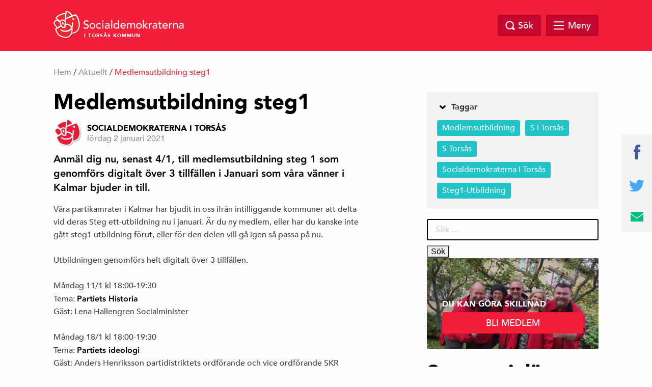

--- FILE ---
content_type: text/html; charset=UTF-8
request_url: https://www.socialdemokraternatorsas.se/medlemsutbildning-steg1-2/
body_size: 7938
content:
<!doctype html>
<html class="no-js" dir="ltr" lang="sv-SE">

    <head>
        <meta charset="utf-8">
        <meta http-equiv="x-ua-compatible" content="ie=edge">
        <meta name="viewport" content="width=device-width, initial-scale=1.0, maximum-scale=1.0, minimum-scale=1.0, user-scalable=no">
        <link rel="stylesheet" href="https://www.socialdemokraternatorsas.se/wp-content/themes/sap-temat/css/foundation.min.css">
        <link rel="stylesheet" href="https://www.socialdemokraternatorsas.se/wp-content/themes/sap-temat/css/owl.carousel.min.css">

        <title>Medlemsutbildning steg1 &#8211; Socialdemokraterna i Torsås</title>
<meta name='robots' content='max-image-preview:large' />
<link rel='dns-prefetch' href='//s.w.org' />
<link rel="alternate" type="application/rss+xml" title="Socialdemokraterna i Torsås &raquo; flöde" href="https://www.socialdemokraternatorsas.se/feed/" />
<link rel="alternate" type="application/rss+xml" title="Socialdemokraterna i Torsås &raquo; kommentarsflöde" href="https://www.socialdemokraternatorsas.se/comments/feed/" />
<link rel="alternate" type="application/rss+xml" title="Socialdemokraterna i Torsås &raquo; Medlemsutbildning steg1 kommentarsflöde" href="https://www.socialdemokraternatorsas.se/medlemsutbildning-steg1-2/feed/" />

		<meta property="fb:app_id" content="240779043034493" />
    <meta property="og:title" content="Medlemsutbildning steg1"/>
    <meta property="og:description" content="Anmäl dig nu, senast 4/1, till medlemsutbildning steg 1 som genomförs digitalt över 3 tillfällen i Januari som våra vänner i Kalmar bjuder in till. "/>
    <meta property="og:type" content="article"/>
    <meta property="og:url" content="https://www.socialdemokraternatorsas.se/medlemsutbildning-steg1-2/"/>
    <meta property="og:site_name" content="Socialdemokraterna i Torsås"/>
    <meta property="og:image" content="https://www.socialdemokraternatorsas.se/wp-content/themes/sap-temat/img/opengraph_image.png"/>

		<script type="text/javascript">
			window._wpemojiSettings = {"baseUrl":"https:\/\/s.w.org\/images\/core\/emoji\/13.1.0\/72x72\/","ext":".png","svgUrl":"https:\/\/s.w.org\/images\/core\/emoji\/13.1.0\/svg\/","svgExt":".svg","source":{"concatemoji":"https:\/\/www.socialdemokraternatorsas.se\/wp-includes\/js\/wp-emoji-release.min.js?ver=5.8.12"}};
			!function(e,a,t){var n,r,o,i=a.createElement("canvas"),p=i.getContext&&i.getContext("2d");function s(e,t){var a=String.fromCharCode;p.clearRect(0,0,i.width,i.height),p.fillText(a.apply(this,e),0,0);e=i.toDataURL();return p.clearRect(0,0,i.width,i.height),p.fillText(a.apply(this,t),0,0),e===i.toDataURL()}function c(e){var t=a.createElement("script");t.src=e,t.defer=t.type="text/javascript",a.getElementsByTagName("head")[0].appendChild(t)}for(o=Array("flag","emoji"),t.supports={everything:!0,everythingExceptFlag:!0},r=0;r<o.length;r++)t.supports[o[r]]=function(e){if(!p||!p.fillText)return!1;switch(p.textBaseline="top",p.font="600 32px Arial",e){case"flag":return s([127987,65039,8205,9895,65039],[127987,65039,8203,9895,65039])?!1:!s([55356,56826,55356,56819],[55356,56826,8203,55356,56819])&&!s([55356,57332,56128,56423,56128,56418,56128,56421,56128,56430,56128,56423,56128,56447],[55356,57332,8203,56128,56423,8203,56128,56418,8203,56128,56421,8203,56128,56430,8203,56128,56423,8203,56128,56447]);case"emoji":return!s([10084,65039,8205,55357,56613],[10084,65039,8203,55357,56613])}return!1}(o[r]),t.supports.everything=t.supports.everything&&t.supports[o[r]],"flag"!==o[r]&&(t.supports.everythingExceptFlag=t.supports.everythingExceptFlag&&t.supports[o[r]]);t.supports.everythingExceptFlag=t.supports.everythingExceptFlag&&!t.supports.flag,t.DOMReady=!1,t.readyCallback=function(){t.DOMReady=!0},t.supports.everything||(n=function(){t.readyCallback()},a.addEventListener?(a.addEventListener("DOMContentLoaded",n,!1),e.addEventListener("load",n,!1)):(e.attachEvent("onload",n),a.attachEvent("onreadystatechange",function(){"complete"===a.readyState&&t.readyCallback()})),(n=t.source||{}).concatemoji?c(n.concatemoji):n.wpemoji&&n.twemoji&&(c(n.twemoji),c(n.wpemoji)))}(window,document,window._wpemojiSettings);
		</script>
		<style type="text/css">
img.wp-smiley,
img.emoji {
	display: inline !important;
	border: none !important;
	box-shadow: none !important;
	height: 1em !important;
	width: 1em !important;
	margin: 0 .07em !important;
	vertical-align: -0.1em !important;
	background: none !important;
	padding: 0 !important;
}
</style>
	<link rel='stylesheet' id='wp-block-library-css'  href='https://www.socialdemokraternatorsas.se/wp-includes/css/dist/block-library/style.min.css?ver=5.8.12' type='text/css' media='all' />
<link rel='stylesheet' id='s_theme-style-css'  href='https://www.socialdemokraternatorsas.se/wp-content/themes/sap-temat/style.css?ver=5.8.12' type='text/css' media='all' />
<link rel='stylesheet' id='vcv:assets:front:style-css'  href='https://www.socialdemokraternatorsas.se/wp-content/plugins/visualcomposer/public/dist/front.bundle.css?ver=42.1' type='text/css' media='all' />
<script type='text/javascript' src='https://www.socialdemokraternatorsas.se/wp-includes/js/jquery/jquery.min.js?ver=3.6.0' id='jquery-core-js'></script>
<script type='text/javascript' src='https://www.socialdemokraternatorsas.se/wp-includes/js/jquery/jquery-migrate.min.js?ver=3.3.2' id='jquery-migrate-js'></script>
<link rel="https://api.w.org/" href="https://www.socialdemokraternatorsas.se/wp-json/" /><link rel="alternate" type="application/json" href="https://www.socialdemokraternatorsas.se/wp-json/wp/v2/posts/532" /><link rel="EditURI" type="application/rsd+xml" title="RSD" href="https://www.socialdemokraternatorsas.se/xmlrpc.php?rsd" />
<link rel="wlwmanifest" type="application/wlwmanifest+xml" href="https://www.socialdemokraternatorsas.se/wp-includes/wlwmanifest.xml" /> 
<meta name="generator" content="WordPress 5.8.12" />
<link rel="canonical" href="https://www.socialdemokraternatorsas.se/medlemsutbildning-steg1-2/" />
<link rel='shortlink' href='https://www.socialdemokraternatorsas.se/?p=532' />
<link rel="alternate" type="application/json+oembed" href="https://www.socialdemokraternatorsas.se/wp-json/oembed/1.0/embed?url=https%3A%2F%2Fwww.socialdemokraternatorsas.se%2Fmedlemsutbildning-steg1-2%2F" />
<link rel="alternate" type="text/xml+oembed" href="https://www.socialdemokraternatorsas.se/wp-json/oembed/1.0/embed?url=https%3A%2F%2Fwww.socialdemokraternatorsas.se%2Fmedlemsutbildning-steg1-2%2F&#038;format=xml" />
<noscript><style>.vce-row-container .vcv-lozad {display: none}</style></noscript><meta name="generator" content="Powered by Visual Composer Website Builder - fast and easy-to-use drag and drop visual editor for WordPress."/><link rel="pingback" href="https://www.socialdemokraternatorsas.se/xmlrpc.php">    </head>

  <body class="post-template-default single single-post postid-532 single-format-standard vcwb group-blog">

    <header class="site-header" id="header">
      <div class="row">
        <div class="large-12 columns">
            <a href="https://www.socialdemokraternatorsas.se">
            <div class="logo">
            <img src="https://www.socialdemokraternatorsas.se/wp-content/themes/sap-temat/img/socialdemokraterna_liggande.png" alt="Socialdemokraterna">
            <span class="sub">i Torsås kommun</span>
          </div>
            </a>
          <nav class="top-nav">
                      </nav>

          <div class="search-and-menu">
            <div class="site-search-wrap">
              <div class="site-search">
                <a href="#" class="search-close"></a>
                <form role="search" method="get" class="search-form" action="https://www.socialdemokraternatorsas.se/">
				<label>
					<span class="screen-reader-text">Sök efter:</span>
					<input type="search" class="search-field" placeholder="Sök &hellip;" value="" name="s" />
				</label>
				<input type="submit" class="search-submit" value="Sök" />
			</form>              </div>

            </div>

            <a href="#" class="top-search"><span class="text">Sök</span></a>

            <div href="#" class="mega-menu">

                <div class="menu-link">
                    <div id="hamburger">
                        <span></span>
                        <span></span>
                        <span></span>
                        <span></span>
                    </div>
                    <span class="text">Meny</span>
                </div><!-- /.menu-link -->

                <div class="mega-menu-dropdown">
                    <div class="mega-menu-dropdown-wrap">
                        <nav id="mega-menu-eq" data-equalizer data-equalize-by-row="true" data-equalize-on="medium">

                            <div class="menu-stora-menyn-21-container"><ul id="menu-stora-menyn-21" class="mega-menu-wrap"><li data-equalizer-watch id="menu-item-721" class="menu-item menu-item-type-post_type menu-item-object-page menu-item-has-children"><a href="https://www.socialdemokraternatorsas.se/om-oss/">Om oss</a>
<ul class="sub-menu">
	<li id="menu-item-722" class="menu-item menu-item-type-post_type menu-item-object-page"><a href="https://www.socialdemokraternatorsas.se/om-oss/ak-styrelsen/">AK styrelsen</a></li>
	<li id="menu-item-753" class="menu-item menu-item-type-custom menu-item-object-custom"><a href="https://www.socialdemokraterna.se/download/18.3f90c56a17cdfa72a674896/1636295004211/Stadgar%20antagna%202021.pdf">Partiets stadgar</a></li>
</ul>
</li>
<li data-equalizer-watch id="menu-item-723" class="menu-item menu-item-type-post_type menu-item-object-page menu-item-has-children"><a href="https://www.socialdemokraternatorsas.se/var-politik/">Vår politik</a>
<ul class="sub-menu">
	<li id="menu-item-726" class="menu-item menu-item-type-post_type menu-item-object-page menu-item-has-children"><a href="https://www.socialdemokraternatorsas.se/var-politik/lokalt/">Lokalt</a>
	<ul class="sub-menu">
		<li id="menu-item-1029" class="menu-item menu-item-type-post_type menu-item-object-page"><a href="https://www.socialdemokraternatorsas.se/valprogram-2022-2026/">Valprogram 2022-2026</a></li>
	</ul>
</li>
	<li id="menu-item-725" class="menu-item menu-item-type-post_type menu-item-object-page"><a href="https://www.socialdemokraternatorsas.se/var-politik/regionalt/">Regionalt</a></li>
	<li id="menu-item-724" class="menu-item menu-item-type-post_type menu-item-object-page"><a href="https://www.socialdemokraternatorsas.se/var-politik/nationellt/">Nationellt</a></li>
</ul>
</li>
<li data-equalizer-watch id="menu-item-717" class="menu-item menu-item-type-post_type menu-item-object-page menu-item-has-children"><a href="https://www.socialdemokraternatorsas.se/for-medlemmar/">För medlemmar</a>
<ul class="sub-menu">
	<li id="menu-item-737" class="menu-item menu-item-type-post_type menu-item-object-page"><a href="https://www.socialdemokraternatorsas.se/for-medlemmar/mina-sidor-rosen-for-alla/">Mina sidor, Rosen för alla</a></li>
	<li id="menu-item-720" class="menu-item menu-item-type-post_type menu-item-object-page"><a href="https://www.socialdemokraternatorsas.se/for-medlemmar/digitala-moten-zoom/">Digitala möten, Zoom</a></li>
	<li id="menu-item-719" class="menu-item menu-item-type-post_type menu-item-object-page"><a href="https://www.socialdemokraternatorsas.se/for-medlemmar/intranatet-rosen/">Intranätet, Rosen</a></li>
	<li id="menu-item-820" class="menu-item menu-item-type-post_type menu-item-object-page"><a href="https://www.socialdemokraternatorsas.se/for-medlemmar/datumplan-2022/">Datumplan 2026</a></li>
</ul>
</li>
</ul></div>
                            <div class="clearfix"></div>

                        </nav>
                    </div><!-- /.mega-menu-dropdown-wrap -->
                </div><!-- /.mega-menu-dropdown -->
            </div><!-- /.mega-menu -->

        </div>
    </div>
</div>
</header>

<div id="page-top"></div>

  <div class="breadcrumb">
    <div class="row">
      <div class="columns medium-12 medium-offset-0 large-12 large-offset-0">
        <div id="crumbs"><a href="https://www.socialdemokraternatorsas.se">Hem</a> / <a href="https://www.socialdemokraternatorsas.se/category/aktuellt/">Aktuellt</a> / <span class="current">Medlemsutbildning steg1</span></div>
        
      </div>
    </div>
  </div>
<section id="content">
	<div class="row">
		<div class="columns medium-10 medium-offset-1 large-7 large-offset-0">
			<main>

		
<div class="post">

	

	<h1 class="title">Medlemsutbildning steg1</h1>
	<div class="post-meta">
		<div class="author-image">
			<img alt='' src='https://secure.gravatar.com/avatar/6a497a852d1bf5696a0ef3119bf7288c?s=56&#038;d=mm&#038;r=g' srcset='https://secure.gravatar.com/avatar/6a497a852d1bf5696a0ef3119bf7288c?s=112&#038;d=mm&#038;r=g 2x' class='avatar avatar-56 photo' height='56' width='56' loading='lazy'/>		</div>
		<div class="author-date">
			<span class="author-name">
			<a href="https://www.socialdemokraternatorsas.se/author/bjorn-petersson/">Socialdemokraterna i Torsås</a>
			</span>
			<span class="post-timestamp">lördag 2 januari 2021</span>
		</div>
		<div class="clearfix"> </div>
	</div>

		<div class="strong">Anmäl dig nu, senast 4/1, till medlemsutbildning steg 1 som genomförs digitalt över 3 tillfällen i Januari som våra vänner i Kalmar bjuder in till. </div>
	
<p>Våra partikamrater i Kalmar har bjudit in oss ifrån intilliggande kommuner att delta vid deras Steg ett-utbildning nu i januari. Är du ny medlem, eller har du kanske inte gått steg1 utbildning förut, eller för den delen vill gå igen så passa på nu.<br><br>Utbildningen genomförs helt digitalt över 3 tillfällen. <br><br>Måndag 11/1 kl 18:00-19:30 <br>Tema: <strong>Partiets Historia</strong> <br>Gäst: Lena Hallengren Socialminister <br><br>Måndag 18/1 kl 18:00-19:30 <br>Tema: <strong>Partiets ideologi</strong> <br>Gäst: Anders Henriksson partidistriktets ordförande och vice ordförande SKR<br><br>Måndag 25/1 kl 1800-19:30<br>Tema: <strong>Partiets organisation</strong> <br>Gäst: Johan Persson Kommunstyrelsens ordförande i Kalmar <br><br>Anmälan senast måndag 4/1 till <a href="mailto:kalmar.ak@socialdemokraterna.se">kalmar.ak@socialdemokraterna.se</a> <br>alt. 070-25 66 477<br></p>



<figure class="wp-block-image size-large"><img loading="lazy" width="1024" height="587" src="https://www.socialdemokraternatorsas.se/wp-content/uploads/2021/01/210100-Johan-Lena-Anders-1024x587.jpg" alt="" class="wp-image-533" srcset="https://www.socialdemokraternatorsas.se/wp-content/uploads/2021/01/210100-Johan-Lena-Anders-1024x587.jpg 1024w, https://www.socialdemokraternatorsas.se/wp-content/uploads/2021/01/210100-Johan-Lena-Anders-300x172.jpg 300w, https://www.socialdemokraternatorsas.se/wp-content/uploads/2021/01/210100-Johan-Lena-Anders-768x440.jpg 768w, https://www.socialdemokraternatorsas.se/wp-content/uploads/2021/01/210100-Johan-Lena-Anders-719x412.jpg 719w, https://www.socialdemokraternatorsas.se/wp-content/uploads/2021/01/210100-Johan-Lena-Anders.jpg 1298w" sizes="(max-width: 1024px) 100vw, 1024px" /><figcaption>Johan Persson Kommunstyrelsens ordf i Kalmar, Lena Hallengren Socialminister och Anders Henriksson Partidistriktets ordförande och vice ordf i SKR</figcaption></figure>

	<div class="clearfix"> </div>
	<div class="post-footer">
		<p>Senast uppdaterad: lördag 2 januari 2021</p>
		<div class="tags">
			<div class="tag-wrap">
				<a href="https://www.socialdemokraternatorsas.se/tag/medlemsutbildning/" rel="tag">medlemsutbildning</a><a href="https://www.socialdemokraternatorsas.se/tag/s-i-torsas/" rel="tag">S i Torsås</a><a href="https://www.socialdemokraternatorsas.se/tag/s-torsas/" rel="tag">S Torsås</a><a href="https://www.socialdemokraternatorsas.se/tag/socialdemokraterna-i-torsas/" rel="tag">Socialdemokraterna i Torsås</a><a href="https://www.socialdemokraternatorsas.se/tag/steg1-utbildning/" rel="tag">steg1-utbildning</a>			</div>
		</div>
		<div class="share-wrap">
						<a href="https://www.facebook.com/sharer/sharer.php?u=https%3A%2F%2Fwww.socialdemokraternatorsas.se%2Fmedlemsutbildning-steg1-2%2F" target="_blank" class="js-share-facebook-link"><img src="https://www.socialdemokraternatorsas.se/wp-content/themes/sap-temat/img/facebook.svg" width="10" alt="Facebook"></a>
			<a href="https://twitter.com/intent/tweet?text=Medlemsutbildning+steg1&url=https%3A%2F%2Fwww.socialdemokraternatorsas.se%2Fmedlemsutbildning-steg1-2%2F" target="_blank" class="js-share-twitter-link"><img src="https://www.socialdemokraternatorsas.se/wp-content/themes/sap-temat/img/twitter.svg" width="27" alt="Twitter"></a>
			<a href="mailto:?subject=Hej! Jag vill tipsa dig om följande länk: https%3A%2F%2Fwww.socialdemokraternatorsas.se%2Fmedlemsutbildning-steg1-2%2F&amp;body=Hej! Jag vill tipsa dig om följande länk: https%3A%2F%2Fwww.socialdemokraternatorsas.se%2Fmedlemsutbildning-steg1-2%2F"><img src="https://www.socialdemokraternatorsas.se/wp-content/themes/sap-temat/img/email.svg" width="25" alt="email"></a>
		</div>
		<div class="clearfix"></div>
	</div>

</div>

	</main>
</div>


<div class="columns medium-6 medium-offset-3 large-4 large-offset-1">
  <aside>
        <div class="widget tags">
      <div class="tag-wrap">
        <h4 class="title">Taggar</h4>
        <a href="https://www.socialdemokraternatorsas.se/tag/medlemsutbildning/" rel="tag">medlemsutbildning</a><a href="https://www.socialdemokraternatorsas.se/tag/s-i-torsas/" rel="tag">S i Torsås</a><a href="https://www.socialdemokraternatorsas.se/tag/s-torsas/" rel="tag">S Torsås</a><a href="https://www.socialdemokraternatorsas.se/tag/socialdemokraterna-i-torsas/" rel="tag">Socialdemokraterna i Torsås</a><a href="https://www.socialdemokraternatorsas.se/tag/steg1-utbildning/" rel="tag">steg1-utbildning</a>        <div class="clearfix"></div>
      </div>
    </div>
    
    <!-- <div class="widget sidebar-link-style-1" style="background-image: url('https://www.socialdemokraternatorsas.se/wp-content/themes/sap-temat/img/widget.jpg');">
      <div class="text-wrap">
        <h4 class="title">Bli Medlem</h4>
        <a href="#" class="button full">Gå med i Socialdemokraterna</a>
      </div>
    </div> -->


    

    <div class="newsletter">
      <h4 class="title">LÄS VÅRT NYHETSBREV</h4>
      <form class="" action="" method="post">
        <input type="email" name="" value="" placeholder="Din e-postadress">
        <input type="submit" name="" value="Prenumerera" class="button full">
      </form>
    </div>



		<section id="search-2" class="widget widget_search"><form role="search" method="get" class="search-form" action="https://www.socialdemokraternatorsas.se/">
				<label>
					<span class="screen-reader-text">Sök efter:</span>
					<input type="search" class="search-field" placeholder="Sök &hellip;" value="" name="s" />
				</label>
				<input type="submit" class="search-submit" value="Sök" />
			</form></section><section id="banner_widget-2" class="widget banner_widget">
 			<div class="widget sidebar-link-style-1" style="background-image: url('http://www.socialdemokraternatorsas.se/wp-content/uploads/2018/08/S-i-Torsås-Henrik-Emöke-Sören-Jill-och-Böna-Dörrknackning-171015.jpg');">
 				<div class="text-wrap">
 					<h4 class="title">DU KAN GÖRA SKILLNAD</h4>
 					<a href="https://www.socialdemokraterna.se/bli-medlem/" class="button full">BLI MEDLEM</a>
 				</div>
 			</div>
 		  </section>
		<section id="recent-posts-2" class="widget widget_recent_entries">
		<h2 class="widget-title">Senaste inläggen</h2>
		<ul>
											<li>
					<a href="https://www.socialdemokraternatorsas.se/skriv-en-motion-till-arsmotet-2/">Skriv en motion till Årsmötet!</a>
									</li>
											<li>
					<a href="https://www.socialdemokraternatorsas.se/nominera-till-arsmotet-2/">Nominera till Årsmötet</a>
									</li>
											<li>
					<a href="https://www.socialdemokraternatorsas.se/nominera-kandidater-till-kommunvalet/">Nominera kandidater till kommunvalet</a>
									</li>
											<li>
					<a href="https://www.socialdemokraternatorsas.se/nyfiken-pa-att-engagera-dig-och-vara-med-och-paverka/">Nyfiken på att engagera dig och vara med och påverka?</a>
									</li>
											<li>
					<a href="https://www.socialdemokraternatorsas.se/medlemsmote-julavslutning-7-12/">Medlemsmöte &#8211; Julavslutning 7/12</a>
									</li>
					</ul>

		</section><section id="facebook_page_widget-3" class="widget facebook_page_widget">
                <div class="facebook-page">
          <div class="facebook-embed-wrap">
            <iframe src="https://www.facebook.com/plugins/page.php?href=https%3A%2F%2Fwww.facebook.com%2Fhttps://m.facebook.com/Socialdemokraterna-i-Tors%C3%A5s-kommun-309495610932/&tabs=timeline&width=340&height=500&small_header=false&adapt_container_width=true&hide_cover=false&show_facepile=true&appId=240779043034493" width="340" height="500" style="border:none;overflow:hidden" scrolling="no" frameborder="0" allowTransparency="true"></iframe>
          </div>
          <div class="facebook-mobile-link">
            <a href="http://facebook.com/https://m.facebook.com/Socialdemokraterna-i-Tors%C3%A5s-kommun-309495610932/" class="button fb-mb-link" target="_blank">Följ oss på Facebok</a>
          </div>
        </div>
        

  		  </section><section id="media_video-2" class="widget widget_media_video"><div style="width:100%;" class="wp-video"><!--[if lt IE 9]><script>document.createElement('video');</script><![endif]-->
<video class="wp-video-shortcode" id="video-532-1" preload="metadata" controls="controls"><source type="video/youtube" src="https://www.youtube.com/watch?v=lrl_lc9oLa8&#038;_=1" /><a href="https://www.youtube.com/watch?v=lrl_lc9oLa8">https://www.youtube.com/watch?v=lrl_lc9oLa8</a></video></div></section>
  </aside>
</div>
	</div>
</section>



<section id="instagram">

	<div class="account-info">
		<div class="account-info-wrap">
			<div class="insta-logo">
				<img src="https://www.socialdemokraternatorsas.se/wp-content/themes/sap-temat/img/logo-insta.jpg" alt="">
			</div>
			<div class="insta-info">
				<div class="insta-title">På instagram</div>
				<div class="insta-username">@SocialdemokraternaTorsås</div>
			</div>
		</div>
	</div>

	<div class="insta-carousel owl-carousel owl-theme" id="instafeed">
 </div>
</section>


	<div class="share-sticky">
		
		<a href="https://www.facebook.com/sharer/sharer.php?u=https%3A%2F%2Fwww.socialdemokraternatorsas.se%2Fmedlemsutbildning-steg1-2%2F" target="_blank" class="js-share-facebook-link"><img src="https://www.socialdemokraternatorsas.se/wp-content/themes/sap-temat/img/facebook.svg" width="13" alt="facebook"></a>
		<a href="https://twitter.com/intent/tweet?text=Medlemsutbildning+steg1&url=https%3A%2F%2Fwww.socialdemokraternatorsas.se%2Fmedlemsutbildning-steg1-2%2F" target="_blank" class="js-share-twitter-link"><img src="https://www.socialdemokraternatorsas.se/wp-content/themes/sap-temat/img/twitter.svg" alt="Twitter" width="30"></a>
		<a href="mailto:?subject=Hej! Jag vill tipsa dig om följande länk: https%3A%2F%2Fwww.socialdemokraternatorsas.se%2Fmedlemsutbildning-steg1-2%2F&amp;body=Hej! Jag vill tipsa dig om följande länk: https%3A%2F%2Fwww.socialdemokraternatorsas.se%2Fmedlemsutbildning-steg1-2%2F"><img src="https://www.socialdemokraternatorsas.se/wp-content/themes/sap-temat/img/email.svg" alt="Email" width="25"></a>
	</div>

	<footer class="site-footer ">
		<div class="row">
			<div class="columns medium-2">
				<a href="https://www.socialdemokraternatorsas.se">
				<div class="logo">
					<img src="https://www.socialdemokraternatorsas.se/wp-content/themes/sap-temat/img/socialdemokraterna_staende_logotyp.png" alt="Socialdemokraterna">
					<span class="sub">i Torsås kommun</span>
				</div>
				</a>
			</div>

			<div class="columns medium-4 medium-offset-1">
				<div class="contact-us">
					<h4>Kontakta oss</h4>
					<p>
						Email: <br />
socialdemokraternatorsas@gmail.com<br />
<br />
Postadress:<br />
Socialdemokraterna i Torsås Kommun<br />
c/o Bernt Nykvist<br />
Segelsömmarvägen 4<br />
385 40 BERGKVARA<br />
					</p>
				</div>
			</div>

			<div class="columns medium-4 medium-offset-1">

				<div class="newsletter">
					<h4 class="title">LÄS VÅRT NYHETSBREV</h4>
					<form class="" action="" method="post">
						<input type="email" name="" value="" placeholder="Din e-postadress">
						<input type="submit" name="" value="Prenumerera" class="button full">
					</form>
				</div>

			</div>

		</div>

		<a href="#page-top" class="to-top">
		<div class="footer-bar">
			<div class="columns medium-12">
				<p>Till Toppen</p>
			</div>
		</div>
		</a>

	</footer>

	<script type="text/javascript">
		var instaUserID = "socialdemokraternatorsas";
		var instaAccessToken = "7316495440.1677ed0.1e2abdd88ccf4610aeff2679f3864c20";
	</script>

	<script src="https://www.socialdemokraternatorsas.se/wp-content/themes/sap-temat/js/vendor/jquery.js"></script>
	<script src="https://www.socialdemokraternatorsas.se/wp-content/themes/sap-temat/js/vendor/what-input.js"></script>
	<script src="https://www.socialdemokraternatorsas.se/wp-content/themes/sap-temat/js/vendor/foundation.min.js"></script>
	<script src="https://www.socialdemokraternatorsas.se/wp-content/themes/sap-temat/js/vendor/instafeed.min.js"></script>
	<script src="https://www.socialdemokraternatorsas.se/wp-content/themes/sap-temat/js/vendor/owl.carousel.min.js"></script>
	<script src="https://www.socialdemokraternatorsas.se/wp-content/themes/sap-temat/js/app.js"></script>

	<link rel='stylesheet' id='mediaelement-css'  href='https://www.socialdemokraternatorsas.se/wp-includes/js/mediaelement/mediaelementplayer-legacy.min.css?ver=4.2.16' type='text/css' media='all' />
<link rel='stylesheet' id='wp-mediaelement-css'  href='https://www.socialdemokraternatorsas.se/wp-includes/js/mediaelement/wp-mediaelement.min.css?ver=5.8.12' type='text/css' media='all' />
<script type='text/javascript' src='https://www.socialdemokraternatorsas.se/wp-content/plugins/visualcomposer/public/dist/runtime.bundle.js?ver=42.1' id='vcv:assets:runtime:script-js'></script>
<script type='text/javascript' src='https://www.socialdemokraternatorsas.se/wp-content/plugins/visualcomposer/public/dist/front.bundle.js?ver=42.1' id='vcv:assets:front:script-js'></script>
<script type='text/javascript' src='https://www.socialdemokraternatorsas.se/wp-content/themes/sap-temat/js/navigation.js?ver=20151215' id='s_theme-navigation-js'></script>
<script type='text/javascript' src='https://www.socialdemokraternatorsas.se/wp-content/themes/sap-temat/js/skip-link-focus-fix.js?ver=20151215' id='s_theme-skip-link-focus-fix-js'></script>
<script type='text/javascript' src='https://www.socialdemokraternatorsas.se/wp-includes/js/comment-reply.min.js?ver=5.8.12' id='comment-reply-js'></script>
<script type='text/javascript' src='https://www.socialdemokraternatorsas.se/wp-includes/js/wp-embed.min.js?ver=5.8.12' id='wp-embed-js'></script>
<script type='text/javascript' id='mediaelement-core-js-before'>
var mejsL10n = {"language":"sv","strings":{"mejs.download-file":"Ladda ner fil","mejs.install-flash":"Din webbl\u00e4sare har ingen Flash-spelare aktiverad eller installerad. Aktivera ditt till\u00e4gg f\u00f6r Flash eller h\u00e4mta senaste versionen p\u00e5 https:\/\/get.adobe.com\/flashplayer\/","mejs.fullscreen":"Fullsk\u00e4rm","mejs.play":"Spela upp","mejs.pause":"Paus","mejs.time-slider":"S\u00f6kare","mejs.time-help-text":"Anv\u00e4nd v\u00e4nster\/h\u00f6ger-piltangenter f\u00f6r att hoppa en sekund, upp\/ner-piltangenter f\u00f6r att hoppa tio sekunder.","mejs.live-broadcast":"Direkts\u00e4ndning","mejs.volume-help-text":"Anv\u00e4nd upp\/ner-piltangenterna f\u00f6r att h\u00f6ja eller s\u00e4nka volymen.","mejs.unmute":"S\u00e4tt p\u00e5 ljud","mejs.mute":"Ljud av","mejs.volume-slider":"Volymkontroll","mejs.video-player":"Videospelare","mejs.audio-player":"Ljudspelare","mejs.captions-subtitles":"Textning","mejs.captions-chapters":"Kapitel","mejs.none":"Inget","mejs.afrikaans":"Afrikaans","mejs.albanian":"Albanska","mejs.arabic":"Arabiska","mejs.belarusian":"Vitryska","mejs.bulgarian":"Bulgariska","mejs.catalan":"Katalanska","mejs.chinese":"Kinesiska","mejs.chinese-simplified":"Kinesiska (f\u00f6renklad)","mejs.chinese-traditional":"Kinesiska (traditionell)","mejs.croatian":"Kroatiska","mejs.czech":"Tjeckiska","mejs.danish":"Danska","mejs.dutch":"Nederl\u00e4ndska","mejs.english":"Engelska","mejs.estonian":"Estniska","mejs.filipino":"Filippinska","mejs.finnish":"Finska","mejs.french":"Franska","mejs.galician":"Galiciska","mejs.german":"Tyska","mejs.greek":"Grekiska","mejs.haitian-creole":"Haitisk kreol","mejs.hebrew":"Hebreiska","mejs.hindi":"Hindi","mejs.hungarian":"Ungerska","mejs.icelandic":"Isl\u00e4ndska","mejs.indonesian":"Indonesiska","mejs.irish":"Iriska","mejs.italian":"Italienska","mejs.japanese":"Japanska","mejs.korean":"Koreanska","mejs.latvian":"Lettiska","mejs.lithuanian":"Litauiska","mejs.macedonian":"Makedonska","mejs.malay":"Malajiska","mejs.maltese":"Maltesiska","mejs.norwegian":"Norska","mejs.persian":"Persiska","mejs.polish":"Polska","mejs.portuguese":"Portugisiska","mejs.romanian":"Rum\u00e4nska","mejs.russian":"Ryska","mejs.serbian":"Serbiska","mejs.slovak":"Slovakiska","mejs.slovenian":"Slovenska","mejs.spanish":"Spanska","mejs.swahili":"Swahili","mejs.swedish":"Svenska","mejs.tagalog":"Tagalog","mejs.thai":"Thail\u00e4ndska","mejs.turkish":"Turkiska","mejs.ukrainian":"Ukrainska","mejs.vietnamese":"Vietnamesiska","mejs.welsh":"Kymriska","mejs.yiddish":"Jiddisch"}};
</script>
<script type='text/javascript' src='https://www.socialdemokraternatorsas.se/wp-includes/js/mediaelement/mediaelement-and-player.min.js?ver=4.2.16' id='mediaelement-core-js'></script>
<script type='text/javascript' src='https://www.socialdemokraternatorsas.se/wp-includes/js/mediaelement/mediaelement-migrate.min.js?ver=5.8.12' id='mediaelement-migrate-js'></script>
<script type='text/javascript' id='mediaelement-js-extra'>
/* <![CDATA[ */
var _wpmejsSettings = {"pluginPath":"\/wp-includes\/js\/mediaelement\/","classPrefix":"mejs-","stretching":"responsive"};
/* ]]> */
</script>
<script type='text/javascript' src='https://www.socialdemokraternatorsas.se/wp-includes/js/mediaelement/wp-mediaelement.min.js?ver=5.8.12' id='wp-mediaelement-js'></script>
<script type='text/javascript' src='https://www.socialdemokraternatorsas.se/wp-includes/js/mediaelement/renderers/vimeo.min.js?ver=4.2.16' id='mediaelement-vimeo-js'></script>

	<!-- Tema av Great Beyond AB - info at greatbeyond.se -->
	<!-- SAP-THEME VERSION 1.2.0 -->
</body>
</html>
